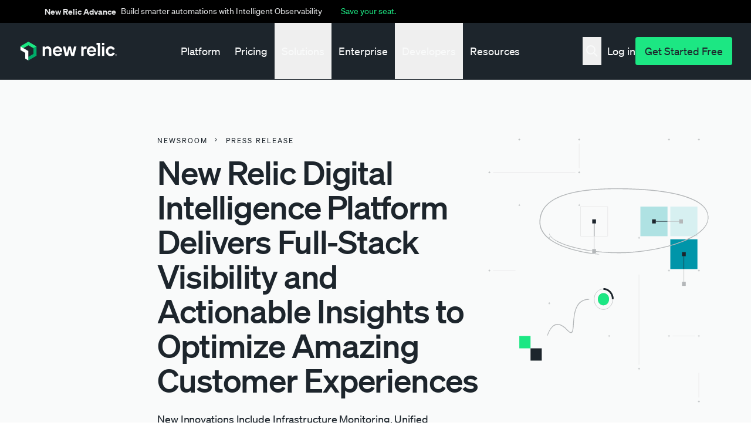

--- FILE ---
content_type: image/svg+xml
request_url: https://newrelic.com/themes/custom/erno/assets/images/layout/section/content-top.svg
body_size: 2923
content:
<svg width="499" height="598" viewBox="0 0 499 598" fill="none" xmlns="http://www.w3.org/2000/svg"><path d="M95.657 447.341H70.243v27.814h25.414v-27.814Z" fill="#1CE783"/><path d="M121.071 475.155H95.657v27.814h25.414v-27.814Z" fill="#1D252C"/><path d="M260.846 377.806c7.018 0 12.707-6.226 12.707-13.907 0-7.68-5.689-13.907-12.707-13.907-7.017 0-12.707 6.227-12.707 13.907 0 7.681 5.69 13.907 12.707 13.907Z" fill="#B4B7B9"/><path fill-rule="evenodd" clip-rule="evenodd" d="M133.513 447.237c-.847 0 .085-1.889.635-3.57.17-.521.17-1.159.286-1.506.392-1.159 1.059-2.179 1.61-3.477a48.332 48.332 0 0 1 4.235-7.95 30.738 30.738 0 0 1 6.153-6.896c2.447-1.965 5.304-3.232 8.312-3.685a17.63 17.63 0 0 1 8.694 1.159l1.641.66 1.578.812a30.707 30.707 0 0 1 3.007 1.796 40.61 40.61 0 0 1 5.485 4.033 16.546 16.546 0 0 1 1.451 1.808c.487.521 1.059.753 1.556 1.252 1.186 1.228 2.002 2.433 3.177 3.476a17.267 17.267 0 0 0 4.236 3.037 3.692 3.692 0 0 0 2.033.371c.286-.064.556-.192.795-.375.239-.184.44-.419.592-.692a14.25 14.25 0 0 0 1.779-4.925c.847-4.925.921-10.013 1.302-15.066.244-3.477.72-6.814 1.059-10.268.339-3.071.604-6.304 1.165-9.422 1.171-6.783 3.426-13.288 6.661-19.215.645-1.159 1.154-2.318 1.895-3.361a25.875 25.875 0 0 1 5.58-5.713 32.521 32.521 0 0 1 6.957-3.906 28.046 28.046 0 0 1 7.19-1.877c2.118-.348 4.882-.649 6.481.267-.148.915-1.059.88-2.414 1.158a37.81 37.81 0 0 1-4.437.452 25.953 25.953 0 0 0-6.798 1.971 28.239 28.239 0 0 0-7.508 4.96 31.957 31.957 0 0 0-6.353 8.553 51.725 51.725 0 0 0-4.12 10.905c-2.117 7.799-2.943 16.341-3.536 25.172-.159 2.317-.244 4.751-.466 7.347-.223 2.596-.456 5.076-.89 7.718a26.926 26.926 0 0 1-.91 3.976 11.038 11.038 0 0 1-.805 1.958 5.138 5.138 0 0 1-1.408 1.715 3.257 3.257 0 0 1-2.118.707 4.511 4.511 0 0 1-1.059-.139 4.66 4.66 0 0 1-.974-.336 14.14 14.14 0 0 1-3.315-2.155 74.044 74.044 0 0 1-5.474-5.366 43.726 43.726 0 0 0-10.081-7.881 21.706 21.706 0 0 0-7.275-2.665 11.328 11.328 0 0 0-6.078.567c-.82.208-1.624.487-2.404.835-.767.37-1.514.792-2.234 1.263a22.18 22.18 0 0 0-3.939 3.361 37.031 37.031 0 0 0-5.813 8.553c-1.271 2.584-1.981 4.635-3.241 7.336-.497 1.054-1.217 3.14-1.895 3.268Z" fill="#B4B7B9"/><path d="M270.377 154.136H208.96v67.217h61.417v-67.217Z" stroke="#E4E5E6" stroke-miterlimit="10"/><path d="M405.917 154.136H344.5v67.217h61.417v-67.217Z" fill="#AFE2E3"/><path d="M473.687 228.306H412.27v67.217h61.417v-67.217Z" fill="#0095A9"/><path d="M473.687 154.136H412.27v67.217h61.417v-67.217Z" fill="#D7F0F1"/><path d="M243.904 250.326h-8.471v9.271h8.471v-9.271Z" fill="#B4B7B9"/><path d="M243.904 183.108h-8.471v9.272h8.471v-9.272Z" fill="#1D252C"/><path d="M239.668 221.353V192.38" stroke="#1D252C" stroke-miterlimit="10"/><path d="M239.668 250.326v-28.973" stroke="#B4B7B9" stroke-miterlimit="10"/><path d="M447.214 324.496h-8.471v9.271h8.471v-9.271Z" fill="#B4B7B9"/><path d="M447.214 257.279h-8.471v9.271h8.471v-9.271Z" fill="#1D252C"/><path d="M442.978 295.523V266.55" stroke="#1D252C" stroke-miterlimit="10"/><path d="M442.978 324.496v-28.973" stroke="#B4B7B9" stroke-miterlimit="10"/><path d="M432.389 183.109v9.271h8.472v-9.271h-8.472Z" fill="#B4B7B9"/><path d="M370.973 183.109v9.271h8.471v-9.271h-8.471Z" fill="#1D252C"/><path d="M405.917 187.744h-26.473" stroke="#1D252C" stroke-miterlimit="10"/><path d="M432.389 187.744h-26.472" stroke="#B4B7B9" stroke-miterlimit="10"/><path d="M477.393 1.738V0h-1.059v1.738h-1.588v1.16h1.588v1.738h1.059V2.897h1.588V1.738h-1.588ZM409.623 1.738V0h-1.059v1.738h-1.588v1.16h1.588v1.738h1.059V2.897h1.588V1.738h-1.588ZM206.313 1.738V0h-1.059v1.738h-1.588v1.16h1.588v1.738h1.059V2.897h1.588V1.738h-1.588ZM206.313 75.909v-1.738h-1.059v1.738h-1.588v1.159h1.588v1.738h1.059v-1.738h1.588v-1.159h-1.588ZM341.853 224.25v-1.738h-1.059v1.738h-1.589v1.159h1.589v1.738h1.059v-1.738h1.588v-1.159h-1.588ZM409.623 298.421v-1.739h-1.059v1.739h-1.588v1.158h1.588v1.739h1.059v-1.739h1.588v-1.158h-1.588ZM477.393 298.421v-1.739h-1.059v1.739h-1.588v1.158h1.588v1.739h1.059v-1.739h1.588v-1.158h-1.588ZM477.393 446.762v-1.739h-1.059v1.739h-1.588v1.158h1.588v1.739h1.059v-1.739h1.588v-1.158h-1.588ZM409.623 446.762v-1.739h-1.059v1.739h-1.588v1.158h1.588v1.739h1.059v-1.739h1.588v-1.158h-1.588ZM274.083 446.762v-1.739h-1.059v1.739h-1.589v1.158h1.589v1.739h1.059v-1.739h1.588v-1.158h-1.588ZM138.543 372.591v-1.738h-1.059v1.738h-1.589v1.159h1.589v1.738h1.059v-1.738h1.588v-1.159h-1.588ZM3.003 298.421v-1.739h-1.06v1.739H.356v1.158h1.589v1.739h1.059v-1.739H4.59v-1.158H3.003ZM70.773 150.079v-1.738h-1.06v1.738h-1.588v1.159h1.589v1.739h1.059v-1.739h1.588v-1.159h-1.588ZM138.543 224.25v-1.738h-1.059v1.738h-1.589v1.159h1.589v1.738h1.059v-1.738h1.588v-1.159h-1.588ZM206.313 150.079v-1.738h-1.059v1.738h-1.588v1.159h1.588v1.739h1.059v-1.739h1.588v-1.159h-1.588ZM70.773 1.738V0h-1.06v1.738h-1.588v1.16h1.589v1.738h1.059V2.897h1.588V1.738h-1.588ZM3.003 75.909v-1.738h-1.06v1.738H.356v1.159h1.589v1.738h1.059v-1.738H4.59v-1.159H3.003ZM341.853 520.932v-1.738h-1.059v1.738h-1.589v1.159h1.589v1.739h1.059v-1.739h1.588v-1.159h-1.588ZM477.393 595.103v-1.739h-1.059v1.739h-1.588v1.159h1.588V598h1.059v-1.738h1.588v-1.159h-1.588Z" fill="#B4B7B9"/><path fill-rule="evenodd" clip-rule="evenodd" d="M137.78 214.712c.382-.834.381 1.831 2.7 5.088 2.319 3.256 6.46 6.837 10.717 9.456 2.604 1.611 5.76 3.014 7.412 3.825a154.377 154.377 0 0 0 19.727 8.205 313.865 313.865 0 0 0 49.017 11.485 422.768 422.768 0 0 0 51.887 4.856c17.488.554 34.992.028 52.426-1.576 17.345-1.565 34.446-4.022 50.997-7.313a371.792 371.792 0 0 0 39.826-10.176 234.78 234.78 0 0 0 36.68-15.193c4.024-2.109 7.666-3.894 11.542-6.397a92.457 92.457 0 0 0 9.329-7.209 63.227 63.227 0 0 0 9.88-10.349 40.765 40.765 0 0 0 3.738-6.038 31.666 31.666 0 0 0 3.357-11.674 32.253 32.253 0 0 0-1.24-12.164c-1.803-5.498-4.784-10.441-8.693-14.417a59.493 59.493 0 0 0-6.227-5.61c-2.213-1.692-4.521-3.244-6.882-4.705a115.736 115.736 0 0 0-14.825-7.417 207.594 207.594 0 0 0-31.185-10.082 384.269 384.269 0 0 0-42.039-7.359c-14.062-1.727-28.166-2.898-42.356-3.732-19.187-1.101-37.972-1.762-57.181-1.646-17.133.116-34.944.939-52.373 2.561-18.679 1.774-37.433 4.474-55.614 9.758a139.235 139.235 0 0 0-26.399 10.5c-8.354 4.52-16.275 10.245-22.427 17.824-4.666 5.741-8.058 12.582-9.912 19.992a57.639 57.639 0 0 0-1.673 11.739c0 .997-.074 2.005 0 3.002l.138 2.978c0 .997.265 1.971.381 2.956.074.498.127.996.233 1.483l.35 1.449a43.55 43.55 0 0 0 1.8 5.702l1.249 2.711c.392.916.953 1.739 1.43 2.62a49.757 49.757 0 0 0 7.158 9.48c1.313 1.495 2.817 2.769 4.236 4.148l2.276 1.913 1.133.95 1.186.881 2.372 1.773 2.457 1.657c1.62 1.159 3.325 2.109 5.008 3.141a142.02 142.02 0 0 0 21.295 10.094 264.22 264.22 0 0 0 42.505 11.96c6.459 1.286 13.765 2.434 20.564 3.477 6.798 1.043 13.289 1.819 18.107 2.746-.953.812-6.841.267-15.111-.544a245.449 245.449 0 0 1-27.605-4.636 256.813 256.813 0 0 1-42.823-12.748 132.559 132.559 0 0 1-23.518-12.204 79.463 79.463 0 0 1-11.743-9.34c-3.97-3.792-7.384-8.228-10.123-13.154-.71-1.228-1.229-2.573-1.853-3.848-.625-1.274-.975-2.711-1.472-4.067-.498-1.356-.742-2.817-1.059-4.242l-.318-2.179a16.899 16.899 0 0 1-.254-2.19 55.294 55.294 0 0 1 .085-8.785 57.65 57.65 0 0 1 1.397-8.703 55.538 55.538 0 0 1 2.754-8.391 57.064 57.064 0 0 1 4.098-7.753c3.183-4.917 7.008-9.298 11.351-13.003 8.683-7.51 18.87-12.806 29.448-16.885a198.474 198.474 0 0 1 32.943-9.202c22.586-4.416 46.009-6.258 69.888-7.011 23.878-.754 48.191-.418 72.905.903 12.707.696 26.473 1.669 40.916 3.384 13.766 1.646 28.083 3.86 42.473 7.081 7.201 1.635 14.423 3.477 21.591 5.795a152.63 152.63 0 0 1 21.178 8.437c7.01 3.281 13.539 7.674 19.379 13.038a44.948 44.948 0 0 1 7.518 9.41 33.894 33.894 0 0 1 4.235 11.589 33.78 33.78 0 0 1-.105 12.459 36.55 36.55 0 0 1-4.395 11.403c-4.087 6.954-9.752 12.424-15.682 17.06-10.589 8.205-22.597 14.15-34.68 19.18a295.466 295.466 0 0 1-36.786 12.168 435.974 435.974 0 0 1-48.138 9.642c-15.64 2.318-29.829 3.547-39.539 4.288a424.007 424.007 0 0 1-63.937-1.159 385.68 385.68 0 0 1-59.934-10.129c-8.048-2.074-15.016-4.16-21.93-6.663a144.228 144.228 0 0 1-10.452-4.23 97.57 97.57 0 0 1-10.906-5.795 46.859 46.859 0 0 1-10.039-8.112 17.98 17.98 0 0 1-3.23-5.065 7.143 7.143 0 0 1-.614-3.152Z" fill="#B4B7B9"/><path d="M282.025 363.899c0 4.584-1.243 9.066-3.57 12.877-2.327 3.812-5.634 6.783-9.504 8.537-3.87 1.755-8.128 2.213-12.236 1.319-4.108-.894-7.882-3.102-10.844-6.343-2.962-3.242-4.979-7.372-5.796-11.868a25.23 25.23 0 0 1 1.205-13.392c1.603-4.235 4.318-7.855 7.8-10.402 3.483-2.547 7.578-3.906 11.766-3.906" stroke="#B4B7B9" stroke-miterlimit="10"/><path d="M260.846 377.806c7.018 0 12.707-6.226 12.707-13.907 0-7.68-5.689-13.907-12.707-13.907-7.017 0-12.707 6.227-12.707 13.907 0 7.681 5.69 13.907 12.707 13.907Z" fill="#1CE783"/><path d="M260.846 340.721c5.617 0 11.004 2.442 14.976 6.789 3.971 4.346 6.203 10.242 6.203 16.389" stroke="#1D252C" stroke-width="4" stroke-miterlimit="10"/><path d="M468.392 447.341h-50.827M61.772 299H10.944M205.783 11.59v55.627M341.323 308.271V512.24M476.863 530.783v55.628M197.312 76.488H10.944" stroke="#E4E5E6" stroke-miterlimit="10"/></svg>


--- FILE ---
content_type: text/javascript
request_url: https://newrelic.com/libraries/erno/js/analytics.js?t9jkak
body_size: 1492
content:
!function(e,n,t,r,o,i,a,c){var u="undefined"!=typeof globalThis?globalThis:"undefined"!=typeof self?self:"undefined"!=typeof window?window:"undefined"!=typeof global?global:{},l="function"==typeof u[r]&&u[r],d=l.i||{},f=l.cache||{},s="undefined"!=typeof module&&"function"==typeof module.require&&module.require.bind(module);function p(n,t){if(!f[n]){if(!e[n]){if(o[n])return o[n];var i="function"==typeof u[r]&&u[r];if(!t&&i)return i(n,!0);if(l)return l(n,!0);if(s&&"string"==typeof n)return s(n);var a=Error("Cannot find module '"+n+"'");throw a.code="MODULE_NOT_FOUND",a}d.resolve=function(t){var r=e[n][1][t];return null!=r?r:t},d.cache={};var c=f[n]=new p.Module(n);e[n][0].call(c.exports,d,c,c.exports,u)}return f[n].exports;function d(e){var n=d.resolve(e);if(!1===n)return{};if(Array.isArray(n)){var t={__esModule:!0};return n.forEach(function(e){var n=e[0],r=e[1],o=e[2]||e[0],i=p(r);"*"===n?Object.keys(i).forEach(function(e){"default"===e||"__esModule"===e||Object.prototype.hasOwnProperty.call(t,e)||Object.defineProperty(t,e,{enumerable:!0,get:function(){return i[e]}})}):"*"===o?Object.defineProperty(t,n,{enumerable:!0,value:i}):Object.defineProperty(t,n,{enumerable:!0,get:function(){return"default"===o?i.__esModule?i.default:i:i[o]}})}),t}return p(n)}}p.isParcelRequire=!0,p.Module=function(e){this.id=e,this.bundle=p,this.require=s,this.exports={}},p.modules=e,p.cache=f,p.parent=l,p.distDir=void 0,p.publicUrl=void 0,p.devServer=void 0,p.i=d,p.register=function(n,t){e[n]=[function(e,n){n.exports=t},{}]},Object.defineProperty(p,"root",{get:function(){return u[r]}}),u[r]=p;for(var y=0;y<n.length;y++)p(n[y]);if(t){var v=p(t);"object"==typeof exports&&"undefined"!=typeof module?module.exports=v:"function"==typeof define&&define.amd&&define(function(){return v})}}({lulIq:[function(e,n,t,r){(0,e("./delay_us_tracking.js").setupAnalytics)(function(){var e=window.analytics=window.analytics||[];if(!e.initialize)if(e.invoked)window.console&&console.error&&console.error("Segment snippet included twice.");else{e.invoked=!0,e.methods=["trackSubmit","trackClick","trackLink","trackForm","pageview","identify","reset","group","track","ready","alias","debug","page","once","off","on","addSourceMiddleware","addIntegrationMiddleware","setAnonymousId","addDestinationMiddleware"],e.factory=function(n){return function(){var t=Array.prototype.slice.call(arguments);return t.unshift(n),e.push(t),e}};for(var n=0;n<e.methods.length;n++){var t=e.methods[n];e[t]=e.factory(t)}e.load=function(n,t){var r=document.createElement("script");r.type="text/javascript",r.async=!0,r.src="https://cdn.segment.com/analytics.js/v1/"+n+"/analytics.min.js";var o=document.getElementsByTagName("script")[0];o.parentNode.insertBefore(r,o),e._loadOptions=t},e._writeKey=window.newrelic.segmentKey,e.SNIPPET_VERSION="4.15.2",e.load(window.newrelic.segmentKey)}})},{"./delay_us_tracking.js":"6SfRB"}],"6SfRB":[function(e,n,t,r){var o=e("@parcel/transformer-js/src/esmodule-helpers.js");o.defineInteropFlag(t),o.export(t,"setupAnalytics",function(){return a});var i=function(e){var n;(null==(n=window.Osano)?void 0:n.cm)&&Osano.cm.addEventListener("osano-cm-ui-changed",function(n,t){"dialog"===n&&"show"===t&&Osano.cm.addEventListener("osano-cm-ui-changed",function(n,t){"dialog"===n&&"hide"===t&&(NR.cookie.write("nr_pn_accept",!0),e())})})},a=function(e){var n,t;if(!0!==(null!=(t=drupalSettings.us_compliance)&&t)||NR.cookie.get("nr_pn_accept"))e();else if((null==(n=navigator)?void 0:n.globalPrivacyControl)!==!0)if(NR.cookie.get("nr_pn_visited")){var r=parseInt(NR.cookie.get("nr_pn_visited"),10);Math.round(Date.now()/1e3)-r>30?e():i(e)}else i(e)}},{"@parcel/transformer-js/src/esmodule-helpers.js":"kPSB8"}],kPSB8:[function(e,n,t,r){t.interopDefault=function(e){return e&&e.__esModule?e:{default:e}},t.defineInteropFlag=function(e){Object.defineProperty(e,"__esModule",{value:!0})},t.exportAll=function(e,n){return Object.keys(e).forEach(function(t){"default"===t||"__esModule"===t||Object.prototype.hasOwnProperty.call(n,t)||Object.defineProperty(n,t,{enumerable:!0,get:function(){return e[t]}})}),n},t.export=function(e,n,t){Object.defineProperty(e,n,{enumerable:!0,get:t})}},{}]},["lulIq"],"lulIq","parcelRequire74cc",{});